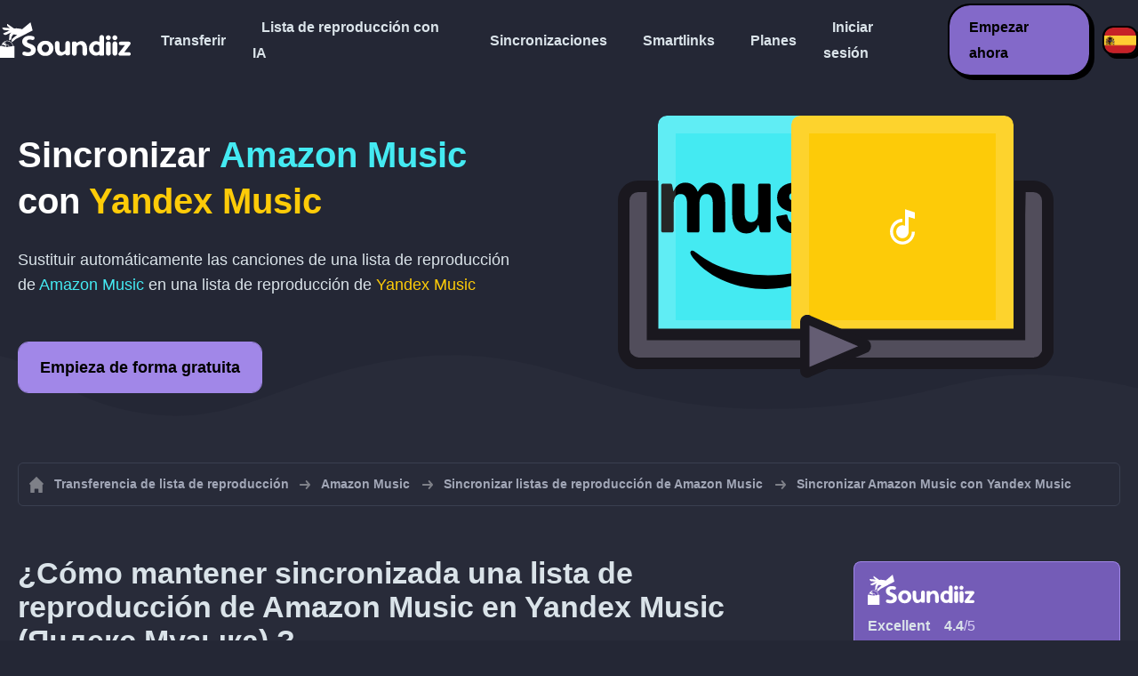

--- FILE ---
content_type: text/html; charset=UTF-8
request_url: https://soundiiz.com/es/tutorial/sync-amazon-music-with-yandex-music
body_size: 6040
content:
                    <!DOCTYPE html>
<html class="theme-dark " lang="es"  itemscope itemtype="https://schema.org/FAQPage">
<head>
    <meta charset="UTF-8" />
    <title>Sincronizar listas de reproducción de Amazon Music con Yandex Music</title>
    <link rel="canonical" href="https://soundiiz.com/es/tutorial/sync-amazon-music-with-yandex-music"/>

    <!-- HREFLANG -->
                                        <link rel="alternate" hreflang="x-default" href="https://soundiiz.com/tutorial/sync-amazon-music-with-yandex-music" />
                        <link rel="alternate" hreflang="en" href="https://soundiiz.com/tutorial/sync-amazon-music-with-yandex-music" />
                                            <link rel="alternate" hreflang="es" href="https://soundiiz.com/es/tutorial/sync-amazon-music-with-yandex-music" />
                                            <link rel="alternate" hreflang="fr" href="https://soundiiz.com/fr/tutorial/sync-amazon-music-with-yandex-music" />
                                            <link rel="alternate" hreflang="ru" href="https://soundiiz.com/ru/tutorial/sync-amazon-music-with-yandex-music" />
                                            <link rel="alternate" hreflang="pt" href="https://soundiiz.com/pt/tutorial/sync-amazon-music-with-yandex-music" />
                                            <link rel="alternate" hreflang="de" href="https://soundiiz.com/de/tutorial/sync-amazon-music-with-yandex-music" />
                                            <link rel="alternate" hreflang="it" href="https://soundiiz.com/it/tutorial/sync-amazon-music-with-yandex-music" />
                                            <link rel="alternate" hreflang="da" href="https://soundiiz.com/da/tutorial/sync-amazon-music-with-yandex-music" />
                                            <link rel="alternate" hreflang="nl" href="https://soundiiz.com/nl/tutorial/sync-amazon-music-with-yandex-music" />
                                            <link rel="alternate" hreflang="no" href="https://soundiiz.com/no/tutorial/sync-amazon-music-with-yandex-music" />
                                            <link rel="alternate" hreflang="pl" href="https://soundiiz.com/pl/tutorial/sync-amazon-music-with-yandex-music" />
                                            <link rel="alternate" hreflang="sv" href="https://soundiiz.com/sv/tutorial/sync-amazon-music-with-yandex-music" />
                                            <link rel="alternate" hreflang="zh" href="https://soundiiz.com/zh/tutorial/sync-amazon-music-with-yandex-music" />
                                            <link rel="alternate" hreflang="ja" href="https://soundiiz.com/ja/tutorial/sync-amazon-music-with-yandex-music" />
                                            <link rel="alternate" hreflang="ar" href="https://soundiiz.com/ar/tutorial/sync-amazon-music-with-yandex-music" />
                                            <link rel="alternate" hreflang="tr" href="https://soundiiz.com/tr/tutorial/sync-amazon-music-with-yandex-music" />
                                            <link rel="alternate" hreflang="hi" href="https://soundiiz.com/hi/tutorial/sync-amazon-music-with-yandex-music" />
            
    <meta name="description" itemprop="description" content="Sincroniza automáticamente listas de reproducción de Amazon Music con Yandex Music (Яндекс.Музыка). Sigue este tutorial para realizar tu primera sincronización." />
            <link rel="image_src" type="image/png" href="https://soundiiz.com/build/static/il-social.png" />
        <meta name="author" content="Soundiiz" />
    <meta name="keywords" content="soundiiz, convert, convert playlists, transfer, syncing, smart links, free, apple music, streaming services, youtube music, deezer, soundcloud, tidal, qobuz, amazon, song, lastfm, youtube" />
    <meta name="robots" content="all" />
    <meta name="viewport" content="width=device-width, initial-scale=1" />
    <meta name="theme-color" content="#242735">

    <!-- Open graph -->
    <meta property="og:site_name" content="Soundiiz" />
    <meta property="og:title" content="Sincronizar listas de reproducción de Amazon Music con Yandex Music" />
    <meta property="og:description" content="Sincroniza automáticamente listas de reproducción de Amazon Music con Yandex Music (Яндекс.Музыка). Sigue este tutorial para realizar tu primera sincronización." />
    <meta property="og:type" content="website" />
            <meta property="og:image" content="https://soundiiz.com/build/static/il-social.png" />
        <meta property="og:url" content="https://soundiiz.com" />
    <meta property="fb:app_id" content="235280966601747" />


    <!-- Twitter graph -->
    <meta name="twitter:title" content="Sincronizar listas de reproducción de Amazon Music con Yandex Music" />
    <meta name="twitter:description" content="Sincroniza automáticamente listas de reproducción de Amazon Music con Yandex Music (Яндекс.Музыка). Sigue este tutorial para realizar tu primera sincronización." />
            <meta name="twitter:image" content="https://soundiiz.com/build/static/il-social-twitter.png" />
        <meta name="twitter:card" content="summary" />
    <meta name="twitter:site" content="@soundiizexp" />

    
    <link rel="shortcut icon" href="/favicon/favicon.ico" />
    <link rel="icon" sizes="32x32" href="/favicon/32x32.png" />
    <link rel="icon" sizes="16x16" href="/favicon/16x16.png" />
    <link rel="apple-touch-icon" sizes="180x180" href="/favicon/180x180.png" />

    <!-- Style -->
    <link rel="stylesheet" href="/build/e88102cae272aa7bb9c2.css" integrity="sha384-Eh8c+QztoWgEIjOxfFH/To2U6Il25vnI0YfhrEDxvFZxebeoIfkVinGw1+7DQlbq">
        <link rel="stylesheet" href="/build/7c6b2b5d4ab5c9436bd8.css" integrity="sha384-K7L7jGjmk6MgeDnKICV2cg2qVE7hb6pejGoN+eHhsAkBjgkT2mIyI/GUwnNJlnCN">
    <noscript id="deferred-styles">
            <link rel="stylesheet" href="/build/c54f336046caded9b13e.css" integrity="sha384-LATNDRzbh/7LeBSPOlWH8ZU0nChTz4VB7IUmZFTwY+8TNmkLtZcZreHgi0d/o3Q7">
    </noscript>
    <noscript id="scrolled-styles">
            <link rel="stylesheet" href="/build/66163cb7b1979ee2b0ca.css" integrity="sha384-OLBgp1GsljhM2TJ+sbHjaiH9txEUvgdDTAzHv2P24donTt6/529l+9Ua0vFImLlb">
    </noscript>
    <!-- End Style -->

    <script type="application/ld+json">
		{
			"@context": "https://schema.org",
			"@graph":[
			{
                "@type":"WebSite",
                "url": "https://soundiiz.com",
                "name": "Soundiiz",
                "description": "Sincroniza automáticamente listas de reproducción de Amazon Music con Yandex Music (Яндекс.Музыка). Sigue este tutorial para realizar tu primera sincronización.",
                "alternateName": "Soundiiz: Transferir listas de reproducción y favoritos entres servicios de streaming",
                "sameAs":[
                    "https://www.linkedin.com/company/9388497/",
                    "https://www.instagram.com/soundiizofficial",
                    "https://en.wikipedia.org/wiki/Soundiiz",
                    "https://www.facebook.com/Soundiiz",
                    "https://x.com/Soundiiz"
                ]
            },
            {
                "@type":"Organization",
                "url": "https://soundiiz.com",
                "name": "Soundiiz",
                "legalName": "BRICKOFT SAS",
                "sameAs":[
                    "https://www.linkedin.com/company/9388497/",
                    "https://www.instagram.com/soundiizofficial",
                    "https://en.wikipedia.org/wiki/Soundiiz",
                    "https://www.facebook.com/Soundiiz",
                    "https://x.com/Soundiiz"
                ],
                "logo": "/favicon/180x180.png",
                "email": "contact@soundiiz.com"
            },
            {
                "@type":[
                    "WebApplication",
                    "SoftwareApplication"
                 ],
                "operatingSystem":"all",
                "name":"Soundiiz",
                "image":"/favicon/180x180.png",
                "url":"https://soundiiz.com",
                "applicationCategory":"UtilitiesApplication",
                "aggregateRating": {
                    "@type": "AggregateRating",
                    "ratingValue": "4.4",
                    "ratingCount": "859",
                    "reviewCount": "859",
                    "bestRating": "5",
                    "worstRating": "1"
                },
                "offers": {
                    "@type":"Offer",
                    "price":"0",
                    "priceCurrency":"EUR"
                }
            }]
		}
    </script>
    <!-- Trad cookie -->
    <script>
      var cookieTrans = {
        message: 'Usamos cookies para mejorar su experiencia con nuestro servicio y para ayudarnos a comprender cómo lo usan los visitantes. Al usar este sitio, usted acepta este uso.',
        gotIt: 'Aceptar',
        moreInfo: 'Ver detalles'
      }
    </script>
    </head>
<body lang="es" >
<div class="sdz-root sdz-static code-200 tutorials sync-amazon-music-with-yandex-music">
    <header id="header">
        <div class="navbar" role="navigation" dir="ltr">
            <div class="navbar-inner">
                <div class="soundiiz-logo">
                    <a href="/es/" data-native="_blank" aria-label="Playlist Transfer" title="Soundiiz">
                        <img src="/build/static/logo-soundiiz.svg" alt="Playlist Transfer" height="36" />
                    </a>
                </div>
                <div class="clear"></div>
                <ul id="navigation" class="navigation">
                    <li class="navigation-item navigation-control" id="navControl"></li>
                    <li class="navigation-item"><a data-native="_blank" href="/es/transfer-playlist-and-favorites" title="Transferir">Transferir</a></li>
                    <li class="navigation-item"><a data-native="_blank" href="/es/ai-playlist-generator" title="Lista de reproducción con IA">Lista de reproducción con IA</a></li>
                    <li class="navigation-item"><a data-native="_blank" href="/es/auto-sync-playlist" title="Mantener las listas de reproducción sincronizadas automáticamente">Sincronizaciones</a></li>
                    <li class="navigation-item"><a data-native="_blank" href="/es/smartlink-for-playlist-curator" title="Smartlinks">Smartlinks</a></li>
                    <li class="navigation-item"><a data-native="_blank" href="/es/pricing" title="Planes">Planes</a></li>
                    <li class="navigation-item"><a itemprop="url" href="/es/login" title="Iniciar sesión">Iniciar sesión</a></li>
                    <li class="navigation-item item-app btn"><a href="/es/register" title="Empezar ahora">Empezar ahora</a></li>
                    <li id="localePicker" class="locale-picker">
    <div id="currentLocale" class="current-locale locale-es">
        <span class="flag flag-es"></span>
    </div>
    <ul id="localeList" class="locale-list close">
                                    <li class="locale locale-en ">
                    <a title="English (US)" href="https://soundiiz.com/tutorial/sync-amazon-music-with-yandex-music">
                        <span class="flag flag-en"></span>English (US)
                    </a>
                </li>
                                                <li class="locale locale-es locale-selected">
                    <a title="Español" href="https://soundiiz.com/es/tutorial/sync-amazon-music-with-yandex-music">
                        <span class="flag flag-es"></span>Español
                    </a>
                </li>
                                                <li class="locale locale-fr ">
                    <a title="Français" href="https://soundiiz.com/fr/tutorial/sync-amazon-music-with-yandex-music">
                        <span class="flag flag-fr"></span>Français
                    </a>
                </li>
                                                <li class="locale locale-ru ">
                    <a title="Русский" href="https://soundiiz.com/ru/tutorial/sync-amazon-music-with-yandex-music">
                        <span class="flag flag-ru"></span>Русский
                    </a>
                </li>
                                                <li class="locale locale-pt ">
                    <a title="Português (Brasil)" href="https://soundiiz.com/pt/tutorial/sync-amazon-music-with-yandex-music">
                        <span class="flag flag-pt"></span>Português (Brasil)
                    </a>
                </li>
                                                <li class="locale locale-de ">
                    <a title="Deutsch" href="https://soundiiz.com/de/tutorial/sync-amazon-music-with-yandex-music">
                        <span class="flag flag-de"></span>Deutsch
                    </a>
                </li>
                                                <li class="locale locale-it ">
                    <a title="Italiano" href="https://soundiiz.com/it/tutorial/sync-amazon-music-with-yandex-music">
                        <span class="flag flag-it"></span>Italiano
                    </a>
                </li>
                                                <li class="locale locale-da ">
                    <a title="Dansk" href="https://soundiiz.com/da/tutorial/sync-amazon-music-with-yandex-music">
                        <span class="flag flag-da"></span>Dansk
                    </a>
                </li>
                                                <li class="locale locale-nl ">
                    <a title="Nederlands" href="https://soundiiz.com/nl/tutorial/sync-amazon-music-with-yandex-music">
                        <span class="flag flag-nl"></span>Nederlands
                    </a>
                </li>
                                                <li class="locale locale-no ">
                    <a title="Norsk" href="https://soundiiz.com/no/tutorial/sync-amazon-music-with-yandex-music">
                        <span class="flag flag-no"></span>Norsk
                    </a>
                </li>
                                                <li class="locale locale-pl ">
                    <a title="Polski" href="https://soundiiz.com/pl/tutorial/sync-amazon-music-with-yandex-music">
                        <span class="flag flag-pl"></span>Polski
                    </a>
                </li>
                                                <li class="locale locale-sv ">
                    <a title="Svenska" href="https://soundiiz.com/sv/tutorial/sync-amazon-music-with-yandex-music">
                        <span class="flag flag-sv"></span>Svenska
                    </a>
                </li>
                                                <li class="locale locale-zh ">
                    <a title="中文" href="https://soundiiz.com/zh/tutorial/sync-amazon-music-with-yandex-music">
                        <span class="flag flag-zh"></span>中文
                    </a>
                </li>
                                                <li class="locale locale-ja ">
                    <a title="日本語" href="https://soundiiz.com/ja/tutorial/sync-amazon-music-with-yandex-music">
                        <span class="flag flag-ja"></span>日本語
                    </a>
                </li>
                                                <li class="locale locale-ar ">
                    <a title="العربية" href="https://soundiiz.com/ar/tutorial/sync-amazon-music-with-yandex-music">
                        <span class="flag flag-ar"></span>العربية
                    </a>
                </li>
                                                <li class="locale locale-tr ">
                    <a title="Türkçe" href="https://soundiiz.com/tr/tutorial/sync-amazon-music-with-yandex-music">
                        <span class="flag flag-tr"></span>Türkçe
                    </a>
                </li>
                                                <li class="locale locale-hi ">
                    <a title="हिन्दी" href="https://soundiiz.com/hi/tutorial/sync-amazon-music-with-yandex-music">
                        <span class="flag flag-hi"></span>हिन्दी
                    </a>
                </li>
                        </ul>
</li>                </ul>
            </div>
        </div>
    </header>

      <div class="overhead overhead-tutorial overhead-tutorial-syncTo">
    <div class="overhead-wrapper">
        <div class="overhead-inner">
          <h1 class="overhead-title">Sincronizar <span class="text-amazonmusic">Amazon Music</span> con <span class="text-yandexmusic">Yandex Music</span></h1>
          <p class="overhead-desc">Sustituir automáticamente las canciones de una lista de reproducción de <span class="text-amazonmusic">Amazon Music</span> en una lista de reproducción de <span class="text-yandexmusic">Yandex Music</span></p>
            <div class="overhead-actions">
                <a class="btn btn-large btn-primary btn-webapp" href="/es/webapp" title="Empieza de forma gratuita"> Empieza de forma gratuita</a>
            </div>
        </div>
        <div class="overhead-canvas sync-from-amazonmusic-to-yandexmusic">
          <div class="canvas">
            <div class="foreground">
              <div class="wrapper-syncTo">
                <div class="canvas-platform platform-source platform-amazonmusic">
                  <div class="logo"></div>
                </div>
                <div class="canvas-platform platform-destination platform-yandexmusic">
                  <div class="logo"></div>
                </div>
              </div>
            </div>
          </div>
        </div>
    </div>
    <div class="wave-separator"></div>
  </div>
  <section class="section section-auto section-breadcrumbs">
    <div class="container container-flex container-breadcrumbs container-new container-padding">
      <nav>
        <ol class="breadcrumbs" itemscope itemtype="https://schema.org/BreadcrumbList">
                          <li itemprop="itemListElement" itemscope
                  itemtype="https://schema.org/ListItem">
                <a itemprop="item" href="/es/" title="Transferencia de lista de reproducción">
                  <span itemprop="name">Transferencia de lista de reproducción</span></a>
                <meta itemprop="position" content="1" />
              </li>
                                                                                      <li itemprop="itemListElement" itemscope
                  itemtype="https://schema.org/ListItem">
                <a itemprop="item" href="/es/amazon-music" title="Amazon Music">
                  <span itemprop="name">Amazon Music</span></a>
                <meta itemprop="position" content="2" />
              </li>
                                  <li itemprop="itemListElement" itemscope
                      itemtype="https://schema.org/ListItem">
                    <a itemprop="item" href="/es/amazon-music/sync-playlist" title="Sincronizar listas de reproducción de Amazon Music">
                      <span itemprop="name">Sincronizar listas de reproducción de Amazon Music</span></a>
                    <meta itemprop="position" content="3" />
                  </li>
                              <li>Sincronizar Amazon Music con Yandex Music</li>
                    </ol>
      </nav>
    </div>
  </section>
  <section class="section section-tutorials">
    <div class="container container-flex container-full container-row container-tutorials container-new container-padding">
      <div class="all-tutorials">
          <div class="recap-box">
    <div class="recap-box-wrapper">
        <div class="recap-box-header">
            <div class="recap-box-logo"></div>
            <div class="trustpilot">
    <span class="trustpilot-score">Excellent</span>
    <span class="trustpilot-score-number"><strong>4.4</strong>/5</span>
    </div>        </div>
        <div class="recap-box-content">
            <div class="recap-box-title">¡La mejor solución para gestionar tu colección de música en línea!</div>
            <ul class="recap-box-features">
                <li>41 servicios musicales admitidos</li>
                <li>Transfiere tus listas de reproducción y favoritos</li>
                <li>No es necesario instalar ninguna aplicación</li>
            </ul>
        </div>
    </div>
    <div class="recap-box-footer">
        <a class="btn btn-large recap-box-action" href="/es/webapp/playlists" title="Empieza de forma gratuita">Empieza de forma gratuita</a>
    </div>
</div>          <article class="tutorial" itemscope itemprop="mainEntity" itemtype="https://schema.org/Question">
    <h2 itemprop="name">¿Cómo mantener sincronizada una lista de reproducción de Amazon Music en Yandex Music (Яндекс.Музыка) ?</h2>
    <div itemscope itemprop="acceptedAnswer" itemtype="https://schema.org/Answer">
            <p class="group-subtitle">Los pasos que se indican a continuación pueden ayudarte a crear una sincronización entre una lista de reproducción de Amazon Music y otra de Yandex Music (Яндекс.Музыка). Una vez creada tu sincronización (diaria/semanal/mensual), tus canciones de la lista de reproducción de Amazon Music se fusionarán automáticamente en tu lista de reproducción de Yandex Music (Яндекс.Музыка).</p>
        <div class="sticks">
            <a href="/es/pricing" class="stick stick-free">Gratis (1 sincronización)</a>
            <a href="/es/pricing" class="stick stick-premium">Premium</a>
            <span class="stick stick-category stick-playlists ">Listas de reproducción</span>
            <span class="stick stick-tool stick-synchronize">Sincronizar</span>
        </div>
        <div itemprop="text">
            <ol class="process process-primary break-row">
                <li>Selecciona la herramienta Sincronizar en Soundiiz</li>
                <li>Elige tu lista de reproducción de origen en Amazon Music y la correspondiente lista de reproducción en Yandex Music (Яндекс.Музыка)</li>
                <li>Configura la frecuencia de sincronización y las opciones</li>
                <li>Confirma la selección realizada y listo.</li>
            </ol>
        </div>
        <div class="notification-message info-message">
            <div class="message-content">
                <div class="message-libelle">Echa un vistazo a nuestra página de explicaciones para obtener más información sobre cómo <a href='/es/auto-sync-playlist' class='link'>sincronizar, actualizar las listas de reproducción automáticamente en todos los servicios de streaming</a>.</div>
            </div>
        </div>
        </div>
</article>          <article class="tutorial" itemscope itemprop="mainEntity" itemtype="https://schema.org/Question">
    <h2 itemprop="name">¿Cómo mantener sincronizada una reciente transferencia de Amazon Music a Yandex Music (Яндекс.Музыка)?</h2>
    <div itemscope itemprop="acceptedAnswer" itemtype="https://schema.org/Answer">
            <p class="group-subtitle">¿Has transferido recientemente una lista de reproducción de Amazon Music a Yandex Music (Яндекс.Музыка) y ahora quieres mantener sincronizadas estas dos listas de reproducción? Los pasos que se indican a continuación pueden ayudarte:</p>
        <div class="sticks">
          <a href="/es/pricing" class="stick stick-free">Gratis (1 sincronización)</a>
          <a href="/es/pricing" class="stick stick-premium">Premium</a>
          <span class="stick stick-category stick-playlists ">Listas de reproducción</span>
          <span class="stick stick-tool stick-synchronize">Sincronizar</span>
        </div>
        <div itemprop="text">
          <ol class="process process-primary break-row">
              <li>En Soundiiz; ve a la interfaz «Transferencias recientes»</li>
              <li>Busca la transferencia de Amazon Music a Yandex Music (Яндекс.Музыка) que realizaste y selecciona «Mantener sincronizado»</li>
              <li>Configura la frecuencia de sincronización y las opciones</li>
              <li>Confirma la selección realizada y listo.</li>
          </ol>
        </div>
        </div>
</article>          

<article class="tutorial" itemscope itemprop="mainEntity" itemtype="https://schema.org/Question">
    <h2 itemprop="name">¿Qué es Amazon Music?</h2>
    <div itemscope itemprop="acceptedAnswer" itemtype="https://schema.org/Answer">
        <div itemprop="text">
            <p>Amazon Music es una plataforma de «streaming» musical y tienda de música en línea que opera Amazon.com.</p>
        </div>
    </div>
</article>

<article class="tutorial" itemscope itemprop="mainEntity" itemtype="https://schema.org/Question">
    <h2 itemprop="name">¿Qué es Yandex Music (Яндекс.Музыка)?</h2>
    <div itemscope itemprop="acceptedAnswer" itemtype="https://schema.org/Answer">
        <div itemprop="text">
            <p>Con tecnología del motor de búsqueda más grande de Rusia, Yandex Music proporciona exclusivamente streaming de música legal, de pago y gratuita a usuarios de Rusia, Ucrania y Kazajistán.</p>
        </div>
    </div>
</article>

<article class="tutorial" itemscope itemprop="mainEntity" itemtype="https://schema.org/Question">
    <h2 itemprop="name">¿Qué es Soundiiz?</h2>
    <div itemscope itemprop="acceptedAnswer" itemtype="https://schema.org/Answer">
        <div itemprop="text">
            <p>Soundiiz es la herramienta en línea más completa para gestionar tu biblioteca musical entre varios servicios. Ofrece una manera sencilla de importar y exportar listas de reproducción, pero también canciones, artistas y álbumes favoritos.</p>
        </div>
    </div>
</article>
      </div>
      <div class="sidebar-tutorials">
          <div class="recap-box">
    <div class="recap-box-wrapper">
        <div class="recap-box-header">
            <div class="recap-box-logo"></div>
            <div class="trustpilot">
    <span class="trustpilot-score">Excellent</span>
    <span class="trustpilot-score-number"><strong>4.4</strong>/5</span>
    </div>        </div>
        <div class="recap-box-content">
            <div class="recap-box-title">¡La mejor solución para gestionar tu colección de música en línea!</div>
            <ul class="recap-box-features">
                <li>41 servicios musicales admitidos</li>
                <li>Transfiere tus listas de reproducción y favoritos</li>
                <li>No es necesario instalar ninguna aplicación</li>
            </ul>
        </div>
    </div>
    <div class="recap-box-footer">
        <a class="btn btn-large recap-box-action" href="/es/webapp/playlists" title="Empieza de forma gratuita">Empieza de forma gratuita</a>
    </div>
</div>          <div class="other-tutorials">
            <h4>Otros tutoriales</h4>
                              <a href="/es/tutorial/sync-deezer-with-spotify" class="tutorial-link" title="Mantén las listas de reproducción sincronizadas entre Deezer y Spotify">Mantén las listas de reproducción sincronizadas entre Deezer y Spotify</a>
                                            <a href="/es/tutorial/sync-spotify-with-youtube-music" class="tutorial-link" title="Mantén las listas de reproducción sincronizadas entre Spotify y YouTube Music">Mantén las listas de reproducción sincronizadas entre Spotify y YouTube Music</a>
                                            <a href="/es/tutorial/sync-spotify-with-deezer" class="tutorial-link" title="Mantén las listas de reproducción sincronizadas entre Spotify y Deezer">Mantén las listas de reproducción sincronizadas entre Spotify y Deezer</a>
                                              <a href="/es/tutorial/sync-apple-music-with-tidal" class="tutorial-link" title="Mantén las listas de reproducción sincronizadas entre Apple Music y TIDAL">Mantén las listas de reproducción sincronizadas entre Apple Music y TIDAL</a>
                                              <a href="/es/tutorial/sync-soundcloud-with-qobuz" class="tutorial-link" title="Mantén las listas de reproducción sincronizadas entre SoundCloud y Qobuz">Mantén las listas de reproducción sincronizadas entre SoundCloud y Qobuz</a>
                          <a href="/es/tutorial/synchronize" class="btn btn-basic btn-block btn-small">Otros tutoriales</a>
          </div>
      </div>
    </div>
  </section>
  <section class="section section-hub-redirects">
    <div class="container container-flex container-row container-hub-redirects container-new container-padding">
        <div class="hub-redirects">
                        <a href="/es/amazon-music" title="Otros tutoriales Amazon Music" class="hub-redirect hub-redirect-source hub-redirect-amazonmusic">
                <div class="hub-redirect-pretitle">Otros tutoriales</div>
                <div class="hub-redirect-title"><strong class="text-amazonmusic">Amazon Music</strong></div>
            </a>
                                    <a href="/es/yandex-music" title="Otros tutoriales Yandex Music (Яндекс.Музыка)" class="hub-redirect hub-redirect-destination hub-redirect-yandexmusic">
                <div class="hub-redirect-pretitle">Otros tutoriales</div>
                <div class="hub-redirect-title"><strong class="text-yandexmusic">Yandex Music (Яндекс.Музыка)</strong></div>
            </a>
                    </div>
    </div>
</section>
    <footer>
        <div class="container container-new container-footer container-padding">
            <nav class="footer-nav">
                <a href="/es/" title="Soundiiz: convert playlists" class="footer-logo"></a>
                <ul class="footer-inner">
                    <li class="footer-link"><a href="/blog/" data-native="_blank" title="Blog"> Blog</a></li>
                    <li class="footer-link"><a href="/es/tutorial" data-native="_blank" title="Tutoriales"> Tutoriales</a></li>
                    <li class="footer-link"><a href="https://support.soundiiz.com/hc/en-us" target="_blank" rel="noopener" title="Centro de asistencia">Centro de asistencia</a></li>
                    <li class="footer-link"><a href="/es/partners" data-native="_blank" title="Nuestros socios"> Nuestros socios</a></li>
                    <li class="footer-link"><a href="/es/about" data-native="_blank" title="Sobre nosotros">Sobre nosotros</a></li>
                    <li class="footer-link"><a href="/es/brand" data-native="_blank" title="Kit de prensa"> Kit de prensa</a></li>
                    <li class="footer-link"><a href="https://support.soundiiz.com/hc/en-us/requests/new" data-native="_blank" title="Contáctanos"> Contáctanos</a></li>
                    <li class="footer-link"><a href="/es/api" data-native="_blank" title="Desarrolladores (API)"> Desarrolladores (API)</a></li>
                    <li class="footer-link"><a href="https://play.google.com/store/apps/details?id=fr.brickoft.soundiiz&referrer=utm_source%3Dsoundiiz%26utm_medium%3Dfooter" target="_blank" rel="noopener" title="Android app">Android App</a></li>
                </ul>
            </nav>
        </div>
        <div class="footer-cr">
            <div class="container container-new container-footer container-padding">
                <div class="footer-cr-inner">
                    <div class="cr-items">
                        <div class="cr-item">© 2026 Brickoft</div>
                        <a href="/es/terms" data-native="_blank" title="Privacidad y términos" class="cr-item cr-link">Privacidad y términos</a>
                        <a href="https://status.soundiiz.com/" target="_blank" rel="noopener" data-native="_blank" title="Estado de los servicios" class="cr-item cr-link"> Estado de los servicios</a>
                    </div>
                    <div class="cr-follow-links">
                        <a href="https://www.facebook.com/Soundiiz" title="Facebook" rel="noreferrer" target="_blank" class="cr-follow-link link-facebook"></a>
                        <a href="https://www.instagram.com/soundiizofficial/" title="Instagram" rel="noreferrer" target="_blank" class="cr-follow-link link-instagram"></a>
                        <a href="https://x.com/soundiiz" title="X" rel="noreferrer" target="_blank" class="cr-follow-link link-twitter"></a>
                        <a href="https://www.youtube.com/channel/UCV1Vcu3E9IJKkn-Ss8yt4xg" title="YouTube" rel="noreferrer" target="_blank" class="cr-follow-link link-youtube"></a>
                        <a href="https://www.linkedin.com/company/soundiiz" data-native="_blank" title="Linkedin" rel="noreferrer"  class="cr-follow-link link-linkedin"></a>
                        <a href="https://www.reddit.com/r/Soundiiz/" data-native="_blank" title="Reddit" rel="noreferrer"  class="cr-follow-link link-reddit"></a>
                    </div>
                </div>
            </div>
        </div>
    </footer>
    <div id="cookieconsent"></div>
</div>

<!---------------- Autres js ------------------------------------------------->
<script src="/build/b6338284293b5a4e5286.js" integrity="sha384-7FYvjhSjEzB6RSG5pkeRk2QXDLukzedrpHGfuDVL+I4Nc9QHhuIXySOVcpMAbn+G"></script><script src="/build/e88102cae272aa7bb9c2.js" integrity="sha384-oq6z2YoF3P5zRRLgQugGIct3pfibGm7JuGrzjs0Q8GsMaHEAn5e4J4J0rghvyBGN"></script>
<script src="/build/c8097ee712a9d873520a.js" integrity="sha384-noE6XkwpSGhkU0VsFMEKv57rKsb9o+qGkGk8awbBJXxVXvdgn/U9Sx2N9vPWP5t9"></script>
    <script src="/build/7c6b2b5d4ab5c9436bd8.js" integrity="sha384-5c1cdhHpauhSyBeaV9twVX1AWUnXwv6IGfMtHhdl7gfC0u4F8ERIAFdPWQKFne4N"></script>
<noscript class="deferred-script">
    <script src="/build/5b86d20d5e4a879bca18.js" integrity="sha384-fT9aCTEqYdULf8yUV0FPqEvaX4yJ14jTzQm6cRJpAx43CnGrBweBmmZqc+Vv7M/K"></script>
        <script src="/build/c54f336046caded9b13e.js" integrity="sha384-YSRtWlOJG2T2BZXOxC32Y46/aZpU1OIfemGHmKtng+lozB6dxdpKcxDLCuFFgeKH"></script>
</noscript>
<noscript class="scrolled-script">
    <script src="/build/811556d62d9e8af66b8e.js" integrity="sha384-GkY3WE2FeM8Nsbd1OOmJrBttj0zJjPT2Frpgt2SERDhlo53wwaHBdVxJYN38s5NP"></script>
        <script src="/build/66163cb7b1979ee2b0ca.js" integrity="sha384-Jztli/z7ad5pJXqYqOz9FCy3WiF5jiqYwPoWybSoUY6Y2zxn6kjmggZGcMNCMeYl"></script>
</noscript>
</body>
</html>
